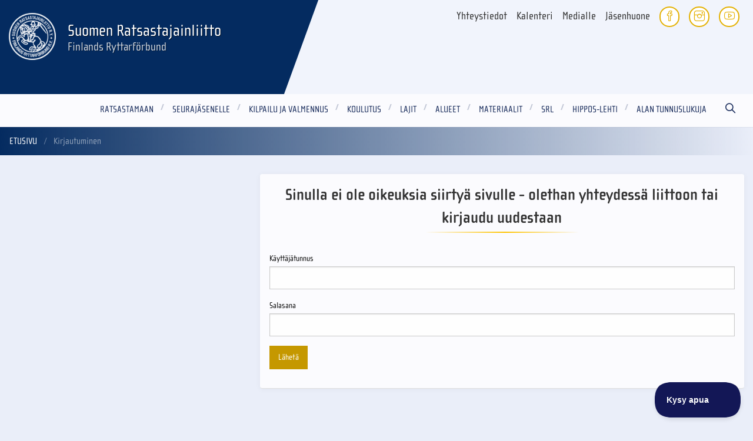

--- FILE ---
content_type: text/html; charset=utf-8
request_url: https://www.ratsastus.fi/login/?p=1419
body_size: 5517
content:
<!DOCTYPE html>
<html lang="fi" class="no-js">
  <head>
    <meta charset="utf-8">
    <meta http-equiv="X-UA-Compatible" content="IE=edge">
    <meta name="viewport" content="width=device-width, initial-scale=1">
    <meta name="description" content="">
    <meta name="author" content="">

    <link rel="apple-touch-icon" sizes="57x57" href="/favicon/apple-icon-57x57.png">
<link rel="apple-touch-icon" sizes="60x60" href="/favicon/apple-icon-60x60.png">
<link rel="apple-touch-icon" sizes="72x72" href="/favicon/apple-icon-72x72.png">
<link rel="apple-touch-icon" sizes="76x76" href="/favicon/apple-icon-76x76.png">
<link rel="apple-touch-icon" sizes="114x114" href="/favicon/apple-icon-114x114.png">
<link rel="apple-touch-icon" sizes="120x120" href="/favicon/apple-icon-120x120.png">
<link rel="apple-touch-icon" sizes="144x144" href="/favicon/apple-icon-144x144.png">
<link rel="apple-touch-icon" sizes="152x152" href="/favicon/apple-icon-152x152.png">
<link rel="apple-touch-icon" sizes="180x180" href="/favicon/apple-icon-180x180.png">
<link rel="icon" type="image/png" sizes="192x192"  href="/favicon/android-icon-192x192.png">
<link rel="icon" type="image/png" sizes="32x32" href="/favicon/favicon-32x32.png">
<link rel="icon" type="image/png" sizes="96x96" href="/favicon/favicon-96x96.png">
<link rel="icon" type="image/png" sizes="16x16" href="/favicon/favicon-16x16.png">
<link rel="manifest" href="/favicon/manifest.json">
<meta name="msapplication-TileColor" content="#ffffff">
<meta name="msapplication-TileImage" content="/favicon/ms-icon-144x144.png">
<meta name="theme-color" content="#ffffff">    
    <link rel="canonical" href="https://www.ratsastus.fi/login/" />

    <!-- Facebook Open Graph Meta Tags -->
    <meta property="og:title" content="Kirjautuminen" />
    <meta property="og:description" content="" />
    <meta property="og:type" content="website" />
    <meta property="og:url" content="https://www.ratsastus.fi/login/" />
    
    <!-- Twitter -->
    <meta name="twitter:card" content="summary" />
    <meta name="twitter:title" content="Kirjautuminen" />
    <meta name="twitter:description" content="" />
    <meta name="twitter:url" content="https://www.ratsastus.fi/login/" />
    
        <!-- Google Tag Manager -->
    <script>(function(w,d,s,l,i){w[l]=w[l]||[];w[l].push({'gtm.start':
    new Date().getTime(),event:'gtm.js'});var
    f=d.getElementsByTagName(s)[0],
    j=d.createElement(s),dl=l!='dataLayer'?'&l='+l:'';j.async=true;j.src=
    'https://www.googletagmanager.com/gtm.js?id='+i+dl;f.parentNode.insertBefore(j,f);
    })(window,document,'script','dataLayer','GTM-M6CRCBBF');</script>
    <!-- End Google Tag Manager -->

    <title>Kirjautuminen - Suomen Ratsastajainliitto</title>

    <link rel="stylesheet" href="https://use.typekit.net/hxs7gvi.css">
    <link rel="stylesheet" href="/site/templates/styles/simple-line-icons.css">
    <link rel="stylesheet" href="/site/assets/aiom/css_180c2da9ccf1a528a69a43593e01c2cd.css">

        <link rel="stylesheet" href="/site/templates/styles/print.css" type="text/css" media="print" />

        <script src="/site/templates/scripts/vendor/modernizr.js"></script>

    <script>
(function(i,s,o,g,r,a,m){i['GoogleAnalyticsObject']=r;i[r]=i[r]||function(){
(i[r].q=i[r].q||[]).push(arguments)},i[r].l=1*new Date();a=s.createElement(o),
m=s.getElementsByTagName(o)[0];a.async=1;a.src=g;m.parentNode.insertBefore(a,m)
})(window,document,'script','https://www.google-analytics.com/analytics.js','ga');

ga('create', 'UA-17226031-1', 'auto');
ga('send', 'pageview');

</script>  </head>

  <body class="login-tpl">
  
        <!-- Google Tag Manager (noscript) -->
    <noscript><iframe
    src="https://www.googletagmanager.com/ns.html?id=GTM-M6CRCBBF"
    height="0" width="0"
    style="display:none;visibility:hidden"></iframe></noscript>
    <!-- End Google Tag Manager (noscript) -->
  
    
	<link rel='stylesheet' type='text/css' href='/site/modules/SkipLinks/SkipLinks.css?1' /><div class="skiplinks-container"><a href="#main">Pääsisältö</a></div>

    <header>
      <div id="top-container">
        <div id="top" class="grid-container">

          <div class="grid-x grid-padding-x">
            <div class="medium-10 medium-push-2 cell">

            <ul class="menu some-links float-right">
              <li class="some"><a href="https://fi-fi.facebook.com/suomenratsastajainliitto/"><i class="icon-social-facebook icons"></i></a></li>
              <li class="some"><a href="https://www.instagram.com/ratsastajainliitto/?hl=fi"><i class="icon-social-instagram icons"></i></a></li>
                            <li class="some"><a href="https://www.youtube.com/user/ratsastajainliitto"><i class="icon-social-youtube icons"></i></a></li>
            </ul>

            <ul class="menu menu-links float-right" id="oikopolut" class="f-dropdown" data-dropdown-content aria-hidden="false" tabindex="-1">
                            
    <li>
      <a href="/yhteystiedot/">
        Yhteystiedot
      </a>
    </li>
  
    <li>
      <a href="https://kipa.ratsastus.fi/ncevents/">
        Kalenteri
      </a>
    </li>
  
    <li>
      <a href="/srl/viestinta/medialle/">
        Medialle
      </a>
    </li>
  
    <li>
      <a href="https://oma.ratsastus.fi/">
        Jäsenhuone
      </a>
    </li>
              </ul>
            </div>
            <div class="medium-2 medium-pull-10 cell">
              <h1 id="logo">
                <a href="/" title="Etusivu">
                  <img src="/site/templates/styles/images/logo.png?1" alt="Logo">
                  <span>Suomen Ratsastajainliitto<br>
                    <span>Finlands Ryttarförbund</span>
                  </span>
                </a>
              </h1>
            </div>
          </div>

        </div><!-- .grid-container -->
      </div>
    </header>

    <div id="menu-container">
      <div class="grid-container">
        <div class="title-bar" data-responsive-toggle="menu" data-hide-for="medium">
          <button class="menu-icon" type="button" data-toggle=""></button>
          <div class="title-bar-title">Valikko</div>
        </div>
        <nav id="main-menu">

          
      <ul id='menu' class='menu'><li class="dropdown"><a href="/ratsastamaan/">Ratsastamaan</a><ul class="dropdown menu"><li><a href="/ratsastamaan/nouse-ratsaille/">Nouse ratsaille</a><span class="after">+</span></li><li><a href="/ratsastamaan/tallille-tapahtumat/">Tallille!  -tapahtumat</a><span class="after">+</span></li><li><a href="/ratsastamaan/liity-seuraan/">Jäseneksi ratsastusseuraan</a><span class="after">+</span></li><li><a href="/ratsastamaan/loyda-oma-tallisi/">Löydä oma ratsastuskoulusi</a><span class="after">+</span></li><li><a href="/ratsastamaan/turvallisuus/">Turvallisuus</a><span class="after">+</span></li><li><a href="/ratsastamaan/hevonen-ja-hevostaidot/">Hevonen ja hevostaidot</a><span class="after">+</span></li><li><a href="/ratsastamaan/ratsastus-liikuntaa-ja-hyvinvointia/">Ratsastusyhteisö - liikuntaa ja hyvinvointia</a><span class="after">+</span></li><li><a href="/ratsastamaan/green-card/">Green Card</a><span class="after">+</span></li><li><a href="/ratsastamaan/green-card-plus/">Green Card Plus</a><span class="after">+</span></li><li><a href="/ratsastamaan/miten-ilmoittaa-hairinnasta-tai-elainsuojelurikoksesta/">Miten ilmoittaa häirinnästä tai eläinsuojelurikoksesta?</a><span class="after">+</span></li><li><a href="/ratsastamaan/hevosavusteinen-toiminta/">Hevosavusteinen toiminta</a><span class="after">+</span></li></ul><span class="after">+</span></li><li class="dropdown"><a href="/jasenelle/">Seurajäsenelle</a><ul class="dropdown menu"><li><a href="/jasenelle/jasenhuone/">Jäsenhuone</a><span class="after">+</span></li><li><a href="/jasenelle/jasenille/">Ratsastusseurassa</a><span class="after">+</span></li><li><a href="/jasenelle/urheiluvakuutus/">Sporttiturva-urheiluvakuutus</a><span class="after">+</span></li><li><a href="/jasenelle/jasenedut/">Muut SRL-jäsenen edut</a><span class="after">+</span></li><li><a href="/jasenelle/hevoskerhoon/">Hevoskerhot</a><span class="after">+</span></li><li><a href="/jasenelle/suorita-taitomerkkeja/">Testaa taitosi - suorita merkkejä</a><span class="after">+</span></li><li><a href="/jasenelle/harrasteratsastajan-polku/">Harrasteratsastajan polku</a><span class="after">+</span></li><li><a href="/jasenelle/kepparitoiminta/">Kepparitoiminta</a><span class="after">+</span></li><li><a href="/jasenelle/usein-kysytyt-kysymykset-jasenyys/">Usein kysytyt kysymykset UKK</a><span class="after">+</span></li></ul><span class="after">+</span></li><li class="dropdown"><a href="/kilpailu-ja-valmennus/">Kilpailu ja valmennus</a><ul class="dropdown menu"><li><a href="/kilpailu-ja-valmennus/kilpailujarjestelma/">Kilpailujärjestelmä</a><span class="after">+</span></li><li><a href="/kilpailu-ja-valmennus/kisakalenteri/">Kisakalenteri 2025</a><span class="after">+</span></li><li><a href="/kilpailu-ja-valmennus/tulokset/">Kilpailutulokset</a><span class="after">+</span></li><li><a href="/kilpailu-ja-valmennus/valmennus/">Valmennus</a><span class="after">+</span></li><li><a href="/kilpailu-ja-valmennus/urheilijalle/">Urheilijalle</a><span class="after">+</span></li><li><a href="/kilpailu-ja-valmennus/urheilijaesittelyja/">Urheilijaesittelyjä</a><span class="after">+</span></li><li><a href="/kilpailu-ja-valmennus/antidoping/">Antidoping</a><span class="after">+</span></li><li><a href="/kilpailu-ja-valmennus/miten-ilmoittaa-hairinnasta-tai-elainsuojelurikoksesta/">Miten ilmoittaa häirinnästä, kilpailumanipulaatiosta tai eläinsuojelurikoksesta?</a><span class="after">+</span></li><li><a href="/kilpailu-ja-valmennus/reilu-peli-urheilussa/">Reilu Peli, kilpailumanipulaation vastustaminen ja hevosen hyvinvoinnin eettiset säännökset urheilussa</a><span class="after">+</span></li><li><a href="/kilpailu-ja-valmennus/kilpailunjarjestajalle/">Kilpailujärjestäjälle</a><span class="after">+</span></li><li><a href="/kilpailu-ja-valmennus/toimihenkilolle/">Toimihenkilölle</a><span class="after">+</span></li><li><a href="/kilpailu-ja-valmennus/kipa/">KIPA ja Equipe App</a><span class="after">+</span></li><li><a href="/kilpailu-ja-valmennus/clipmyhorse-livelahetys/">ClipMyHorse livelähetys</a><span class="after">+</span></li></ul><span class="after">+</span></li><li class="dropdown"><a href="/koulutus/">Koulutus</a><ul class="dropdown menu"><li><a href="/koulutus/hevosen-hyvinvointityoryhman-uutisia/">Hevosen hyvinvointi -työryhmä</a><span class="after">+</span></li><li><a href="/koulutus/valmentajakoulutus/">Valmentajakoulutus</a><span class="after">+</span></li><li><a href="/koulutus/toimihenkilokoulutus/">Toimihenkilökoulutus</a><span class="after">+</span></li><li><a href="/koulutus/erityisliikunnan-koulutus/">Pararatsastuksen koulutus</a><span class="after">+</span></li><li><a href="/koulutus/hevos-ja-ponikerhon-ohjaajakoulutukset/">Hevos- ja ponikerhon ohjaajakoulutukset</a><span class="after">+</span></li><li><a href="/koulutus/iltateekoulutukset/">Seuratoiminnan iltateewebinaarit</a><span class="after">+</span></li><li><a href="/koulutus/seura-ja-harrastetoiminnan-koulutukset/">Muu seuratoiminnan koulutus</a><span class="after">+</span></li><li><a href="/koulutus/kouluttajat/">Kouluttajat</a><span class="after">+</span></li><li><a href="/koulutus/ratsastuksen-urheiluakatemia/">Ratsastuksen urheiluakatemia</a><span class="after">+</span></li></ul><span class="after">+</span></li><li class="dropdown"><a href="/lajit/">Lajit</a><ul class="dropdown menu"><li><a href="/lajit/lajikomiteat/">Lajikomiteat</a><span class="after">+</span></li><li><a href="/lajit/esteratsastus/">Esteratsastus</a><span class="after">+</span></li><li><a href="/lajit/kenttaratsastus/">Kenttäratsastus</a><span class="after">+</span></li><li><a href="/lajit/kouluratsastus/">Kouluratsastus</a><span class="after">+</span></li><li><a href="/lajit/islanninhevoset/">Askellajiratsastus</a><span class="after">+</span></li><li><a href="/lajit/lannenratsastus/">Lännenratsastus</a><span class="after">+</span></li><li><a href="/lajit/matkaratsastus/">Matkaratsastus</a><span class="after">+</span></li><li><a href="/lajit/pararatsastus/">Pararatsastus</a><span class="after">+</span></li><li><a href="/lajit/valjakkoajo/">Valjakkoajo</a><span class="after">+</span></li><li><a href="/lajit/vikellys/">Vikellys</a><span class="after">+</span></li><li><a href="/lajit/working-equitation/">Working Equitation</a><span class="after">+</span></li><li><a href="/lajit/muut-lajit/">Muut lajit</a><span class="after">+</span></li></ul><span class="after">+</span></li><li class="dropdown"><a href="/alueet/">Alueet</a><ul class="dropdown menu"><li><a href="/alueet/aluetoiminta/">Aluetoiminta</a><span class="after">+</span></li><li><a href="/alueet/etela-suomi/">Etelä-Suomi</a><span class="after">+</span></li><li><a href="/alueet/hame/">Häme</a><span class="after">+</span></li><li><a href="/alueet/ita-suomi/">Itä-Suomi</a><span class="after">+</span></li><li><a href="/alueet/kaakkois-suomi/">Kaakkois-Suomi</a><span class="after">+</span></li><li><a href="/alueet/keski-suomi/">Keski-Suomi</a><span class="after">+</span></li><li><a href="/alueet/lounais-suomi/">Lounais-Suomi</a><span class="after">+</span></li><li><a href="/alueet/pohjanmaa/">Pohjanmaa</a><span class="after">+</span></li><li><a href="/alueet/pohjois-suomi/">Pohjois-Suomi</a><span class="after">+</span></li></ul><span class="after">+</span></li><li class="dropdown"><a href="/materiaalit/">Materiaalit</a><ul class="dropdown menu"><li><a href="/materiaalit/asiakirjat/">Asiakirjat</a><span class="after">+</span></li><li><a href="/materiaalit/kilpailusaannot/">Kilpailusäännöt</a><span class="after">+</span></li><li><a href="/materiaalit/sarjakilpailusaannot/">Sarjakilpailusäännöt</a><span class="after">+</span></li><li><a href="/materiaalit/lomakkeet/">Lomakkeet</a><span class="after">+</span></li><li><a href="/materiaalit/vakioradat/">Vakioradat</a><span class="after">+</span></li><li><a href="/materiaalit/kouluohjelmat/">Kouluohjelmat</a><span class="after">+</span></li><li><a href="/materiaalit/kenttaratsastuksen-kouluohjelmat/">Kenttäratsastuksen kouluohjelmat</a><span class="after">+</span></li><li><a href="/materiaalit/pararatsastuksen-kouluohjelmat/">Parakouluratsastusohjelmat</a><span class="after">+</span></li><li><a href="/materiaalit/valjakkoajon-kouluohjelmat/">Valjakkoajon kouluohjelmat</a><span class="after">+</span></li><li><a href="/materiaalit/myyntituotteet/">Myyntituotteet</a><span class="after">+</span></li><li><a href="/materiaalit/kerhomateriaalit/">Kerhomateriaalit</a><span class="after">+</span></li><li><a href="/materiaalit/kuntohaaste/">Kuntohaaste</a><span class="after">+</span></li><li><a href="/materiaalit/muuta/">Muuta</a><span class="after">+</span></li></ul><span class="after">+</span></li><li class="dropdown"><a href="/srl/">SRL</a><ul class="dropdown menu"><li><a href="/srl/organisaatio/">Organisaatio</a><span class="after">+</span></li><li><a href="/srl/finnish-equestrian-federation/">Finnish Equestrian Federation</a><span class="after">+</span></li><li><a href="/srl/liittokokoukset/">Liittokokoukset</a><span class="after">+</span></li><li><a href="/srl/ratsastajainliiton-strategia/">Strategia</a><span class="after">+</span></li><li><a href="/srl/edunvalvonta/">Edunvalvonta</a><span class="after">+</span></li><li><a href="/srl/vastuullisuustyo/">Vastuullisuus</a><span class="after">+</span></li><li><a href="/srl/hyva-hallinto/">Hyvä hallintotapa</a><span class="after">+</span></li><li><a href="/srl/viestinta/">Viestintä</a><span class="after">+</span></li><li><a href="/srl/ratsastuksen-tunnuslukuja/">Ratsastuksen tunnuslukuja</a><span class="after">+</span></li><li><a href="/srl/gdpr/">GDPR</a><span class="after">+</span></li><li><a href="/srl/srl-hinnasto/">SRL hinnasto</a><span class="after">+</span></li><li><a href="/srl/in-memoriam/">Muistoa kunnioittaen - In memoriam</a><span class="after">+</span></li><li><a href="/srl/srl-toimiston-henkilokunnan-esittely/">Toimiston henkilökunta esittäytyy</a><span class="after">+</span></li></ul><span class="after">+</span></li><li class="dropdown"><a href="/hippos-lehti/">Hippos-lehti</a><ul class="dropdown menu"><li><a href="/hippos-lehti/aikataulut/">Lehti ja aikataulut</a><span class="after">+</span></li><li><a href="/hippos-lehti/tilaa/">Tilaa</a><span class="after">+</span></li><li><a href="/hippos-lehti/mediakortti/">Mediakortti</a><span class="after">+</span></li><li><a href="/hippos-lehti/media-card/">Media Card</a><span class="after">+</span></li></ul><span class="after">+</span></li><li class="dropdown"><a href="/kuntavaalit/">Alan tunnuslukuja</a><ul class="dropdown menu"><li><a href="/kuntavaalit/hevosalan-avainluvut-suomessa/">Hevosalan avainluvut Suomessa</a><span class="after">+</span></li><li><a href="/kuntavaalit/hyvinvointia-ratsastuksesta-kaiken-ikaisille/">Hyvinvointia ratsastuksesta kaiken ikäisille</a><span class="after">+</span></li><li><a href="/kuntavaalit/miten-hyvinvointialue-voi-hyotya/">Miten hyvinvointialue voi hyötyä?</a><span class="after">+</span></li><li><a href="/kuntavaalit/miten-kunta-voi-hyotya/">Miten kunta voi hyötyä?</a><span class="after">+</span></li></ul><span class="after">+</span></li><li class="search search-btn"><a href="/haku/"><i class="icon-magnifier icons"></i></a></li></ul>
        </nav>
        </div><!-- .grid-container -->
      </div>

        
<section class="container breadcrumbs-container ">
  <div class="row">
    
<ul id='breadcrumb' class='breadcrumbs'><li><a href='/'>Etusivu</a></li><li>Kirjautuminen</li></ul>  </div>
</section>
    <main id="main" role="main">

        
<section class="container">
  <div class="row basic">
    <div class="large-8 large-push-4 columns">
      <div id="content-container">
        <div class="box">
                              <h2>Sinulla ei ole oikeuksia siirtyä sivulle - olethan yhteydessä liittoon tai kirjaudu uudestaan</h2>    <form action='./?p=1419' method='post'>
    	<input type='hidden' name='p' value='1419' />
        <p><label>Käyttäjätunnus <br /><input type='text' name='user' /></label></p>
        <p><label>Salasana <br /><input type='password' name='pass' /></label></p>
        <p><input type='submit' name='submit' class='button' value='Lähetä' /></p>
    </form>                    
          <!-- Go to www.addthis.com/dashboard to customize your tools -->
          <div class="addthis_inline_share_toolbox"></div>
          <script type="text/javascript" src="//s7.addthis.com/js/300/addthis_widget.js#pubid=ra-5b2b76f22cc63962"></script>
        </div>
              </div>
   </div>
   <div class="large-4 large-pull-8 columns">
      <div id="left-container">
                              </div>
    </div>
  </div>  
  <div> 
</section>

    </main>

    <footer>
       <div class="grid-container home">
          <div class="grid-x grid-padding-x">
             <div class="medium-4 cell">
             </div>
             <div class="medium-4 cell">
                <h1 id="logo" style="z-index: 9; position: relative;" class="hidden-s">
                   <a href="/"><img src="/site/templates/styles/images/logo.png?1" alt="Logo"></a>
                </h1>
                <p>
                  Valimotie 10<br />
00380 Helsinki<br />
puhelin (09) 2294 510<br>
                  <span id="e848924689">[javascript protected email address]</span><script type="text/javascript">/*<![CDATA[*/eval("var a=\"e3XHBjJ1GDMb@WrUwOFLvNyn-SZ60+qdEtTK8Ao2fVzhiPRI._s5gc49akCYp7lxQum\";var b=a.split(\"\").sort().join(\"\");var c=\"CVpYVYp7YWCVpYVYp7YXR_\";var d=\"\";for(var e=0;e<c.length;e++)d+=b.charAt(a.indexOf(c.charAt(e)));document.getElementById(\"e848924689\").innerHTML=\"<a href=\\\"mailto:\"+d+\"\\\">\"+d+\"</a>\"")/*]]>*/</script>                </p>
             </div>
             <div class="medium-4 cell">
             </div>
          </div>
       </div>
       <img src="/site/templates/styles/images/big-logo.png" class="big-logo" alt="">
    </footer>

      
    <script src="/site/templates/scripts/vendor/jquery.js"></script>
    <script src="/site/templates/scripts/foundation.min.js?2"></script>

    
    <script src="/site/templates/scripts/main.js?1676361012"></script>
    <script src="/site/templates/scripts/app.js?1541595365"></script>
        <script type="text/javascript">!function(e,t,n){function a(){var e=t.getElementsByTagName("script")[0],n=t.createElement("script");n.type="text/javascript",n.async=!0,n.src="https://beacon-v2.helpscout.net",e.parentNode.insertBefore(n,e)}if(e.Beacon=n=function(t,n,a){e.Beacon.readyQueue.push({method:t,options:n,data:a})},n.readyQueue=[],"complete"===t.readyState)return a();e.attachEvent?e.attachEvent("onload",a):e.addEventListener("load",a,!1)}(window,document,window.Beacon||function(){});</script>
    <script type="text/javascript">window.Beacon('init', 'afdbe596-90d8-440e-9ead-4505358bcaed')</script>

  
<script>var as_config = {"as_minLength":"3","as_close_text":"sulje","as_search_form":"#searchform","as_search_input":"#query","as_query_name":"q","as_query_url":"","add_script":1};</script>
<script src='/site/modules/AjaxSearch/AjaxSearch.js'></script></body>
</html>

--- FILE ---
content_type: text/css
request_url: https://www.ratsastus.fi/site/templates/styles/print.css
body_size: 152
content:
header, footer,
#menu-container, #theme, #breadcrumbs, #left-container,
.basic .large-4.large-pull-8.columns {
	display: none;
}

.basic .large-8.large-push-4.columns {
	width: 100%;
	left: 0;
}

--- FILE ---
content_type: application/javascript
request_url: https://www.ratsastus.fi/site/templates/scripts/main.js?1676361012
body_size: 988
content:
//$(document).foundation();

if ($('.main-carousel').length != 0 && $.fn.slick) {

	$('.main-carousel').slick({
		lazyLoad : 'ondemand',
		autoplay : true,
		autoplaySpeed: 8000,
		fade: true,
		dots : false,
		speed: 1500
	});

}

if ($('.banners-carousel').length != 0 && $.fn.slick) {
	$(".banners-carousel").slick({
		lazyLoad: 'ondemand',
		autoplay : true,
		fade : true
	});
}

if ($('.slide-gallery .bd').length != 0 && $.fn.slick) {
	$('.slide-gallery .bd').show();
	$('.slide-gallery .bd').slick({
	  slidesToShow: 3,
	  slidesToScroll: 3
	});
}

$(".data-link").on( "click", function() {
	$(this).magnificPopup({
		type: 'ajax'
	});
	return false;
});	

$(".clickable-row").click(function() {
    window.document.location = $(this).data("href");
});

$( window ).load(function() {
	$someContainer = $('#some-container .somet');
	if ($someContainer.length) {
		//$('#some-container .somet').masonry();
		$someContainer.isotope({
		  // options
		  itemSelector: '.content-block',
		  //filter: '.facebook'
		  //layoutMode: 'fitRows'
		});
	}
});

$('#filters a').click(function(){
  var selector = $(this).attr('data-filter');
  $someContainer.isotope({ filter: selector });
  return false;
});

$( window ).load(function() {

	(function ( $ ) {
	 
	    $.fn.multiNav = function() {

	    	var nav = $(this);
			var pn = document.location.pathname;
			var open = $("a[href='" + pn + "']").parents(".parent");

			// hide subnavs
			$("li ul", nav).hide();

			// add more-link
			$("li.has_children", nav).append("<span class='more'></span>");

			// more click event
			$('.more').on('click', function(){    
			    $(this).toggleClass("less");
			    $(this).prev("ul").slideToggle("fast");
			});

			// open nav position from path
			// (hasClass added to avoid breaking main menu dropdown, case VO-6653)
			if (!open.hasClass('dropdown')) {
				open.children("ul").show();
				open.find(".more").addClass("less");
			}

			$( ".nav-vertical .current > .more" ).trigger( "click" );
			$( ".nav-vertical .current > .more" ).addClass("less");
			$( ".nav-vertical li:not(.current, .parent) > .more" ).removeClass("less");

		 // mobile
	      $('.nav-open').on('click', function() {
	        $(".nav-vertical > li:not(.title)").slideToggle("fast");
	      });

	    };
	 
	}( jQuery ));

	$('.nav-vertical').multiNav();
});

--- FILE ---
content_type: application/javascript
request_url: https://www.ratsastus.fi/site/templates/scripts/app.js?1541595365
body_size: 1279
content:
$(document).foundation();

$( document ).ready(function() {

  if ($('#theme').length != 0 && $.fn.slick) {
    $("#theme .content").fadeIn();
    var slickBeforeChange = function(slider){
      $("#theme .content").hide();
    }

    var slickAfterChange = function(slider,i) {
        $("#theme .content").fadeIn();
    };

    $('#theme').slick({
      lazyLoad : 'ondemand',
      autoplay : true,
      autoplaySpeed: 8000,
      fade: true,
      dots : false,
      speed: 1500,
      onBeforeChange: slickBeforeChange,
      onAfterChange: slickAfterChange
    });

  }

  if ($('#banners').length != 0 && $.fn.slick) {

    var cards = $("#banners > div");
    for(var i = 0; i < cards.length; i++){
        var target = Math.floor(Math.random() * cards.length -1) + 1;
        var target2 = Math.floor(Math.random() * cards.length -1) +1;
        cards.eq(target).before(cards.eq(target2)); 
    }

    $('#banners').slick({
      infinite: true,
        slidesToShow: 5,
        slidesToScroll: 5,
      lazyLoad : 'on-demand',
      autoplay : true,
      speed: 2000,
      //fade: true,
      autoplaySpeed: 7000,
        prevArrow: '<span class="slick-prev"><i class="icon-arrow-left icons"></i></span>',
      nextArrow: '<span class="slick-next"><i class="icon-arrow-right icons"></i></span>',
        responsive: [
      {
        breakpoint: 1200,
        settings: {
          slidesToShow: 3,
          slidesToScroll: 3,
        }
      },
      {
        breakpoint: 800,
        settings: {
          slidesToShow: 2,
          slidesToScroll: 2
        }
      },
      {
        breakpoint: 580,
        settings: {   
          slidesToShow: 1,
          slidesToScroll: 1
        }
      }
    ]
    });
  }

});

$( "#main-menu .menu > li .after" ).on( "click", function() {
  $( "#main-menu .menu > li" ).removeClass("hover");
  var p = $( this ).parent();
  var pt = $(this).text() == "+" ? "-" : "+";
  p.toggleClass( "touch" );
  $(this).text(pt);
});

$( "a.toggle" ).on( "click", function() {
  var elem = "#" + $(this).data("dropdown");
  $(elem).toggleClass("is-visible");
});

;(function($, win) {
  $.fn.inViewport = function(cb) {
     return this.each(function(i,el){
       function visPx(){
         var H = $(this).height(),
             r = el.getBoundingClientRect(), t=r.top, b=r.bottom;
         return cb.call(el, Math.max(0, t>0? H-t : (b<H?b:H)));  
       } visPx();
       $(win).on("resize scroll", visPx);
     });
  };
}(jQuery, window));

$(".hidden-s").inViewport(function(px){
    if(px) $(this).removeClass("hidden-s").addClass("visible-s");
});

/* haku */
/*
(function ($) { 

  $.fn.searchBox = function(ev) {
    var $searchEl = $('.search-elem');
    var $placeHolder = $('.placeholder');
    var $sField = $('#query'); 

    if ( ev === "open") {
      $searchEl.addClass('search-open')
      $sField.focus();
    };

    if ( ev === 'close') {
      $searchEl.removeClass('search-open'),
      $sField.val(''); 
    };

    $('.submit').prop('disabled', true);
      $sField.keyup(function() {
        if($(this).val() != '') {
          $('.submit').prop('disabled', false);
        }
      });
  } 

}(jQuery));

$('.search-btn').on('click', function(e){
  $(this).searchBox('open');
  e.preventDefault();
});

$('.close').on('click', function(){
  $(this).searchBox('close');
});

$(document).keyup(function(ev){
  if(ev.keyCode == 27)
    $(this).searchBox('close');
});
*/

--- FILE ---
content_type: text/plain
request_url: https://www.google-analytics.com/j/collect?v=1&_v=j102&a=1964739980&t=pageview&_s=1&dl=https%3A%2F%2Fwww.ratsastus.fi%2Flogin%2F%3Fp%3D1419&ul=en-us%40posix&dt=Kirjautuminen%20-%20Suomen%20Ratsastajainliitto&sr=1280x720&vp=1280x720&_u=IEBAAEABAAAAACAAI~&jid=1938431133&gjid=2034256127&cid=1932509492.1762607473&tid=UA-17226031-1&_gid=1081957185.1762607473&_r=1&_slc=1&z=1405435381
body_size: -450
content:
2,cG-3Z5ZJGLY1J